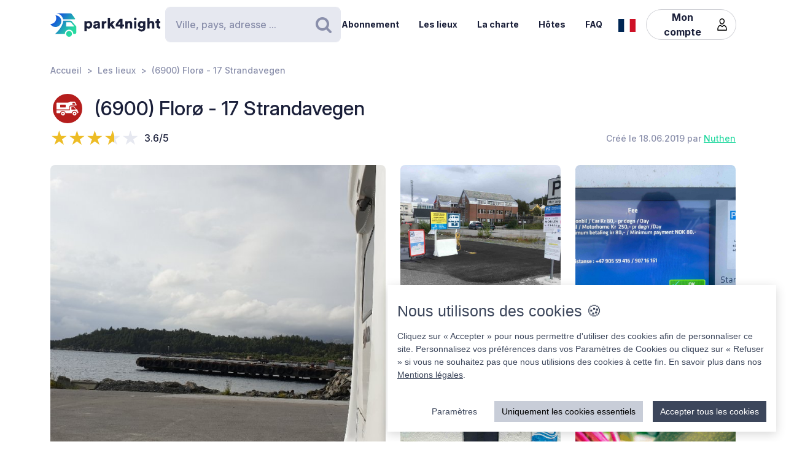

--- FILE ---
content_type: text/html; charset=UTF-8
request_url: https://park4night.com/fr/place/128566
body_size: 17278
content:
<!DOCTYPE html><html lang="fr"><head><meta charset="utf-8"/><meta name="version" content="c0ddcbd"/><meta name="viewport" content="width=device-width, initial-scale=1, shrink-to-fit=no, user-scalable=no, user-scalable=no"/><link rel="icon" type="image/x-icon" href="https://cdn1.park4night.com/images/favicon.ico"><title>park4night - (6900) Florø - 17 Strandavegen</title><meta name="description" content="                                        Stationnement pour camping-cars payant à la périphérie de la belle ville de Florø, la municipalité la plus à l&#039;ouest de la Norvège. L&#039;endroit est pavé et est situé directement sur l&#039;eau. Le prix est de 150 couronnes norvégiennes pour 24 heures, à payer via une application ou un distributeur automatique. Si vous payez via l&#039;application, cela coûte 25% de plus et vous obtenez le capitaine du port le matin gratuitement et un journal quotidien. Centre ville à environ 5 minutes à pied. Supermarché à 200m. Aucune offre ou élimination. Aucune toilette ne se vide. Vous pouvez utiliser les douches et les toilettes du capitaine du port de plaisance à 200 m
                                                                                                                            "><meta name="keywords" content="Camping-car, Fourgons, Camping, Aire de services, Aire de pique-nique"><link rel="alternate" hreflang="fr" href="https://park4night.com/fr/place/128566" /><link rel="alternate" hreflang="en" href="https://park4night.com/en/place/128566" /><link rel="alternate" hreflang="de" href="https://park4night.com/de/place/128566" /><link rel="alternate" hreflang="es" href="https://park4night.com/es/place/128566" /><link rel="alternate" hreflang="it" href="https://park4night.com/it/place/128566" /><link rel="alternate" hreflang="nl" href="https://park4night.com/nl/place/128566" /><link rel="alternate" hreflang="x-default" href="https://park4night.com/en/place/128566" /><link rel="preconnect" href="https://fonts.googleapis.com"><link rel="preconnect" href="https://fonts.gstatic.com" crossorigin><link href="https://fonts.googleapis.com/css2?family=Inter:ital,opsz,wght@0,14..32,500;1,14..32,400&display=swap" rel="stylesheet"><link href="https://fonts.googleapis.com/css2?family=Inter:ital,opsz,wght@0,14..32,500;1,14..32,600&display=swap" rel="stylesheet"><link href="https://fonts.googleapis.com/css2?family=Inter:ital,opsz,wght@0,14..32,700;1,14..32,800&display=swap" rel="stylesheet"><script src="https://js.sentry-cdn.com/2b137752fa4d4e31828dcc42d547677d.min.js" crossorigin="anonymous"></script><link rel="stylesheet" href="https://cdn6.park4night.com/css/app.min.css?v=c0ddcbd" referrerpolicy="no-referrer"/><link rel="stylesheet" href="https://cdnjs.cloudflare.com/ajax/libs/animate.css/4.1.1/animate.min.css"/></head><body class="place" data-place-id="128566" data-is-pro="0" data-images-length="5" ><div class="site-wrapper"><header class="pageHeader"><div class="pageHeader-inner container"><div class="pageHeader-start"><a href="/fr" class="pageHeader-logo"><figure class="pageHeader-logo-horizontal"><svg version="1.1" id="Calque_1" xmlns="http://www.w3.org/2000/svg" x="0" y="0" viewBox="0 0 720.3 160.6" style="enable-background:new 0 0 720.3 160.6" xml:space="preserve"><style>.st5 {
                                fill: #1a1f39
                            }</style><linearGradient id="SVGID_1_" gradientUnits="userSpaceOnUse" x1="33.567" y1="111.57" x2="126.157" y2="37.919" gradientTransform="matrix(1 0 0 -1 0 170)"><stop offset="0" style="stop-color:#165dd7"></stop><stop offset="1" style="stop-color:#27d9a1"></stop></linearGradient><path d="M71.7 58.9C72 37.8 55.2 20.4 34 20.1h-.3c3.2 5.7 4.9 12.2 4.8 19.2C38.2 60.3 21 77.1 0 76.9c6.4 11.5 18.7 19.4 32.8 19.7 21.2.3 38.6-16.5 38.9-37.7z" style="fill:url(#SVGID_1_)"></path><linearGradient id="SVGID_00000139279926902548155310000011676438747646106286_" gradientUnits="userSpaceOnUse" x1="27.964" y1="103.755" x2="120.554" y2="30.104" gradientTransform="matrix(1 0 0 -1 0 170)"><stop offset="0" style="stop-color:#165dd7"></stop><stop offset="1" style="stop-color:#27d9a1"></stop></linearGradient><circle style="fill:url(#SVGID_00000139279926902548155310000011676438747646106286_)" cx="122.6" cy="141.5" r="19.1"></circle><linearGradient id="SVGID_00000158026614071292452380000004916984359902443174_" gradientUnits="userSpaceOnUse" x1="33.914" y1="111.235" x2="126.504" y2="37.583" gradientTransform="matrix(1 0 0 -1 0 170)"><stop offset="0" style="stop-color:#165dd7"></stop><stop offset="1" style="stop-color:#27d9a1"></stop></linearGradient><path style="fill:url(#SVGID_00000158026614071292452380000004916984359902443174_)" d="m168.1 91-28.3-32.3c-1.8-2.1-4.4-3.3-7.2-3.3H84.3c0 6.2-1.2 12-3.3 17.5-11.5 35.5-49.4 68.7-49.4 68.7h63.3c0-15.2 12.4-27.6 27.6-27.6 15.2 0 27.6 12.4 27.6 27.6h10.6c5.3 0 9.6-4.3 9.6-9.6V97.2c.1-2.3-.7-4.5-2.2-6.2zm-16.9 2.6h-44.6c-1.8 0-3.2-1.5-3.2-3.2V68.2c0-1.8 1.5-3.2 3.2-3.2h22.7c2.9 0 5.6 1.3 7.4 3.4l16.9 19.9c1.9 2.1.4 5.3-2.4 5.3z"></path><linearGradient id="SVGID_00000044161762013019362290000013619068727995842454_" gradientUnits="userSpaceOnUse" x1="3.21" y1="96.29" x2="3.21" y2="96.29" gradientTransform="matrix(1 0 0 -1 0 170)"><stop offset="0" style="stop-color:#165dd7"></stop><stop offset="1" style="stop-color:#27d9a1"></stop></linearGradient><linearGradient id="SVGID_00000109735349131665426030000009405924863331797695_" gradientUnits="userSpaceOnUse" x1="78.807" y1="167.672" x2="171.397" y2="94.02" gradientTransform="matrix(1 0 0 -1 0 170)"><stop offset="0" style="stop-color:#165dd7"></stop><stop offset="1" style="stop-color:#27d9a1"></stop></linearGradient><path style="fill:url(#SVGID_00000109735349131665426030000009405924863331797695_)" d="m161.8 40.7-22-29.4c-1.8-2.4-4.6-3.8-7.7-3.8H42.3l-.2.4c20.6 2.4 37.1 17.9 41.2 37.9h75.9c2.7 0 4.2-3 2.6-5.1z"></path><g><path class="st5" d="M223.6 124.8V58.1h14.3v5c2-3.1 7.3-6.1 14.2-6.1 14 0 22.4 10.7 22.4 25.1 0 14.7-9.5 25.3-23 25.3-6.2 0-10.9-2.1-13.1-4.9v22.2h-14.8zM249 70.2c-5.7 0-10.9 3.9-10.9 11.9s5.1 12 10.9 12c5.8 0 11-4 11-12s-5.2-11.9-11-11.9zM295.3 78.5l11.4-1.8c2.6-.4 3.5-1.6 3.5-3.3 0-2.8-2.4-5.2-7.1-5.2-5.1 0-8 3.5-8.2 7.1L282 72.7c.6-6.9 7-16 21.2-16 15.6 0 21.3 8.7 21.3 18.6v23.6c0 3.8.5 7 .6 7.5h-13.3c-.1-.4-.5-2.1-.5-5.4-2.5 4.1-7.2 6.8-13.6 6.8-10.6 0-16.7-7-16.7-14.6 0-8.7 6.3-13.5 14.3-14.7zm14.8 8.9v-2.1l-9.1 1.5c-3.1.5-5.4 1.9-5.4 5.3 0 2.5 1.7 5 5.7 5 4.3-.1 8.8-2.2 8.8-9.7zM367.5 72.7c-1.7-.4-3.2-.5-4.7-.5-5.9 0-11.2 3.5-11.2 13.1v21h-14.7V58.1h14.3v6.5c2.5-5.4 8.6-7 12.5-7 1.5 0 2.9.2 3.9.5l-.1 14.6zM406.1 78.4l19.2 27.9h-18l-11.3-17-4.8 5.1v11.8h-14.7V36.1h14.7v38.2l14.7-16.2H425l-18.9 20.3zM428.8 77.7 455 43.4h18.2v37h10.1v12.8h-10.1v13.1h-15.3V93.2h-29.1V77.7zm29.1-18-15.8 20.8h15.8V59.7zM506 106.3h-14.7V58.1h14.3v5.5c2.6-4.6 8.5-6.8 13.5-6.8 12.1 0 17.6 8.6 17.6 19.2v30.3H522V78.6c0-4.8-2.5-8.3-7.9-8.3-4.8 0-8 3.6-8 8.4l-.1 27.6zM556.3 34.8c4.8 0 8.7 3.9 8.7 8.6s-3.9 8.6-8.7 8.6c-4.7 0-8.5-3.9-8.5-8.6s3.8-8.6 8.5-8.6zm-7.3 71.5V58.1h14.7v48.2H549zM586.3 105.4c1 4.7 4.8 8 10.4 8 7.4 0 11.9-3.6 11.9-12.3v-2.2c-1.8 2.6-5.9 5.4-12.9 5.4-12.8 0-22.4-10.1-22.4-23.5 0-12.7 9.2-23.6 22.4-23.6 7.9 0 12 3.5 13.4 6v-5.1h14.1v42.2c0 13.9-7.8 25.9-25.8 25.9-13.9 0-22.7-8.5-24.1-17.2l13-3.6zm22.4-24.6c0-6.6-4.8-10.7-10.3-10.7S588 74.2 588 80.8s4.5 10.7 10.4 10.7c6 0 10.3-4.1 10.3-10.7zM650.3 106.3h-14.7V36.1h14.7v25.1c3-3 8-4.4 12.3-4.4 12.6 0 18.2 8.6 18.2 19.2v30.3h-14.7V78.6c0-4.8-2.5-8.3-7.9-8.3-4.7 0-7.7 3.3-8 7.8l.1 28.2zM710.9 58.1h9.4V71h-9.4v18c0 4 2.1 5 5.3 5 1.5 0 3-.3 3.9-.5v12.2c-.6.3-3 1.4-7.7 1.4-10 0-16.1-5.9-16.1-15.5V71h-8.5V58.1h2.4c5 0 7.5-3.4 7.5-7.9V44h13.2v14.1z"></path></g></svg></figure><figure class="pageHeader-logo-vertical"><svg version="1.1" id="Calque_1" xmlns="http://www.w3.org/2000/svg" x="0" y="0" viewBox="0 0 496.7 411.4" style="enable-background:new 0 0 496.7 411.4" xml:space="preserve"><style>.st5 {
                                fill: #1a1f39
                            }</style><linearGradient id="SVGID_00000119100668442465498462516800683084432_" gradientUnits="userSpaceOnUse" x1="141.315" y1="316.26" x2="314.414" y2="178.568" gradientTransform="matrix(1 0 0 -1 0 411.44)"><stop offset="0" style="stop-color:#165dd7"/><stop offset="1" style="stop-color:#27d9a1"/></linearGradient><linearGradient id="SVGID_00000128463568574491425220000002424694590941789875_" gradientUnits="userSpaceOnUse" x1="130.837" y1="301.645" x2="303.935" y2="163.953" gradientTransform="matrix(1 0 0 -1 0 411.44)"><stop offset="0" style="stop-color:#165dd7"/><stop offset="1" style="stop-color:#27d9a1"/></linearGradient><circle style="fill:url(#SVGID_00000128463568574491425220000002424694590941789875_)" cx="307.7" cy="250.5" r="35.8"/><linearGradient id="SVGID_00000119100668442907500910000016859570900683084432_" gradientUnits="userSpaceOnUse" x1="141.962" y1="315.632" x2="315.061" y2="177.939" gradientTransform="matrix(1 0 0 -1 0 411.44)"><stop offset="0" style="stop-color:#165dd7"/><stop offset="1" style="stop-color:#27d9a1"/></linearGradient><path style="fill:url(#SVGID_00000119100668442907500910000016859570900683084432_)" d="m392.7 156-52.8-60.4c-3.4-3.9-8.3-6.1-13.5-6.1h-90.3c0 11.5-2.2 22.5-6.1 32.6-21.5 66.3-92.3 128.4-92.3 128.4H256c0-28.5 23.2-51.7 51.7-51.7s51.7 23.2 51.7 51.7h19.9c9.9 0 17.9-8 17.9-17.9v-64.8c0-4.4-1.6-8.6-4.5-11.8zm-31.4 5H278c-3.4 0-6.1-2.7-6.1-6.1v-41.5c0-3.4 2.7-6.1 6.1-6.1h42.4c5.4 0 10.4 2.4 13.9 6.4l31.6 37.2c3.4 4.1.6 10.1-4.6 10.1z"/><linearGradient id="SVGID_00000038411155150324421910000006759681689430599356_" gradientUnits="userSpaceOnUse" x1="84.56" y1="287.68" x2="84.56" y2="287.68" gradientTransform="matrix(1 0 0 -1 0 411.44)"><stop offset="0" style="stop-color:#165dd7"/><stop offset="1" style="stop-color:#27d9a1"/></linearGradient><linearGradient id="SVGID_00000105425934453627190530000002287032930136745349_" gradientUnits="userSpaceOnUse" x1="225.894" y1="421.146" x2="398.993" y2="283.454" gradientTransform="matrix(1 0 0 -1 0 411.44)"><stop offset="0" style="stop-color:#165dd7"/><stop offset="1" style="stop-color:#27d9a1"/></linearGradient><path style="fill:url(#SVGID_00000119100668442465498462516800683084432_)" d="M212.6 96.1c.6-39.5-30.9-72.1-70.4-72.7h-.6c5.9 10.6 9.2 22.9 9 35.9-.6 39.3-32.8 70.7-72 70.4 12 21.6 34.9 36.3 61.4 36.8 39.5.7 72-30.9 72.6-70.4z"/><path style="fill:url(#SVGID_00000105425934453627190530000002287032930136745349_)" d="M381.1 62 339.9 7.2c-3.4-4.5-8.7-7.2-14.3-7.2H157.7l-.4.7c38.4 4.6 69.4 33.5 77 70.9h142c4.9 0 7.7-5.6 4.8-9.6z"/><g><path class="st5" d="M0 410v-66.6h14.3v5c2-3.1 7.3-6.1 14.2-6.1 14 0 22.4 10.7 22.4 25.1 0 14.7-9.5 25.3-23 25.3-6.2 0-10.9-2.1-13.1-4.9V410H0zm25.4-54.5c-5.7 0-10.9 3.9-10.9 11.9s5.1 12 10.9 12c5.8 0 11-4 11-12s-5.2-11.9-11-11.9zM71.7 363.7 83 362c2.6-.4 3.5-1.6 3.5-3.3 0-2.8-2.4-5.2-7.1-5.2-5.1 0-7.9 3.5-8.2 7.1L58.4 358c.6-6.9 7-16 21.1-16 15.6 0 21.3 8.7 21.3 18.6v23.6c0 3.8.5 7 .6 7.5H88.2c-.1-.4-.5-2.1-.5-5.4-2.5 4.1-7.2 6.8-13.6 6.8-10.6 0-16.7-7-16.7-14.6 0-8.8 6.3-13.6 14.3-14.8zm14.8 8.9v-2.1l-9.1 1.5c-3.1.5-5.4 1.9-5.4 5.3 0 2.5 1.6 5 5.7 5 4.4-.1 8.8-2.2 8.8-9.7zM143.9 357.9c-1.6-.4-3.2-.5-4.7-.5-5.9 0-11.2 3.5-11.2 13.1v21h-14.7v-48.2h14.3v6.5c2.5-5.4 8.6-7 12.5-7 1.5 0 2.9.2 3.9.5l-.1 14.6zM182.6 363.6l19.2 27.9h-18l-11.4-17-4.8 5.1v11.8h-14.8v-70.2h14.7v38.2l14.6-16.2h19.1l-18.6 20.4zM205.2 362.9l26.2-34.3h18.2v37h10.1v12.8h-10.1v13.1h-15.3v-13.1h-29.1v-15.5zm29.1-18-15.8 20.8h15.8v-20.8zM282.5 391.5h-14.7v-48.2H282v5.5c2.6-4.6 8.5-6.8 13.5-6.8 12.1 0 17.6 8.6 17.6 19.2v30.3h-14.7v-27.7c0-4.8-2.5-8.3-7.9-8.3-4.8 0-8 3.6-8 8.4v27.6zM332.7 320c4.8 0 8.7 3.9 8.7 8.6s-3.9 8.6-8.7 8.6c-4.7 0-8.5-3.9-8.5-8.6s3.8-8.6 8.5-8.6zm-7.3 71.5v-48.2h14.7v48.2h-14.7zM362.7 390.6c1 4.7 4.9 8 10.4 8 7.4 0 11.9-3.6 11.9-12.3v-2.2c-1.8 2.6-5.9 5.4-12.9 5.4-12.8 0-22.4-10.1-22.4-23.5 0-12.7 9.2-23.6 22.4-23.6 7.9 0 12 3.5 13.4 6v-5.1h14.1v42.2c0 13.9-7.8 25.9-25.8 25.9-13.9 0-22.7-8.5-24.1-17.2l13-3.6zm22.4-24.6c0-6.6-4.8-10.7-10.3-10.7-5.5 0-10.4 4.1-10.4 10.7s4.5 10.7 10.4 10.7c6 0 10.3-4.1 10.3-10.7zM426.7 391.5H412v-70.2h14.7v25.1c3-3 8-4.4 12.3-4.4 12.6 0 18.2 8.6 18.2 19.2v30.3h-14.7v-27.7c0-4.8-2.5-8.3-7.9-8.3-4.7 0-7.7 3.3-8 7.8l.1 28.2zM487.3 343.3h9.4v12.9h-9.4v18c0 4 2.1 5 5.3 5 1.5 0 3-.3 3.9-.5v12.2c-.6.3-3 1.4-7.7 1.4-10 0-16.1-5.9-16.1-15.5v-20.7h-8.5v-12.9h2.4c5 0 7.5-3.4 7.5-7.9v-6.2h13.2v14.2z"/></g></svg></figure></a></div><div class="pageHeader-search"><form action="#" class="searchbar" method="get" autocomplete="off"><input type="text" class="searchbar-input form-control" placeholder="Ville, pays, adresse ..." aria-label="Search" autocomplete="off"><!-- Suggestion panel --><div class="searchbar-suggestions"><ul><li><a href="/fr/search"><i class="fa fa-map-o" aria-hidden="true"></i>
                    Utiliser la carte
                </a></li></ul><h6 class="searchbar-suggestions-heading d-none">Dernières recherches</h6></div><!-- /Suggestion panel --><button class="searchbar-submit btn" type="submit"><i class="fa fa-search" aria-hidden="true"></i><span class="visually-hidden">Rechercher</span></button></form></div><div class="pageHeader-end flex-row-reverse flex-lg-row"><div class="pageNav-hamburger"><div class="pageNav-hamburger-inner"><span class="pageNav-hamburger-bar"></span><span class="pageNav-hamburger-bar"></span><span class="pageNav-hamburger-bar"></span></div></div><nav class="pageNav"><a class="pageNav-logo" href="/fr"><img src="https://cdn6.park4night.com/images/svg/logo-horizontal.svg?v=c0ddcbd" alt="logo"></a><div class="pageNav-inner"><ul><!-- Doc : Add 'is-active' class on '<li>' to make it active when it's relevant --><li><a href="/fr/subscription" target="_blank">Abonnement</a></li><li><a href="/fr/search">Les lieux</a></li><li><a href="/fr/charter">La charte</a></li><li><a href="/fr/premium">Hôtes</a></li><li><a href="/fr/faq">FAQ</a></li><!-- SUppression de la boutique pour le moment
               <li><a href="/shop">Boutique</a></li> --><li class="d-xl-none"><a href="/fr/account">Mon compte</a><ul><li><button type="button" data-bs-toggle="modal" data-bs-target="#signupModal">
                                Créer un compte
                            </button></li><li><button type="button" data-bs-toggle="modal" data-bs-target="#signinModal">
                                Se connecter
                            </button></li></ul></li></ul></div><div class="pageNav-search"><form action="#" class="searchbar" method="get" autocomplete="off"><input type="text" class="searchbar-input form-control" placeholder="Ville, pays, adresse ..." aria-label="Search" autocomplete="off"><!-- Suggestion panel --><div class="searchbar-suggestions"><ul><li><a href="/fr/search"><i class="fa fa-map-o" aria-hidden="true"></i>
                    Utiliser la carte
                </a></li></ul><h6 class="searchbar-suggestions-heading d-none">Dernières recherches</h6></div><!-- /Suggestion panel --><button class="searchbar-submit btn" type="submit"><i class="fa fa-search" aria-hidden="true"></i><span class="visually-hidden">Rechercher</span></button></form></div></nav><nav class="lang" data-locale="fr"><button class="lang-current" type="button" title="fr"><img src="https://cdn6.park4night.com/images/svg/flags/fr.svg?v=c0ddcbd" alt="fr"></button><ul class="lang-list"><li><a href="/en/place/128566" title="en"><img src="https://cdn6.park4night.com/images/svg/flags/gb.svg?v=c0ddcbd" alt="en"></a></li><li><a href="/de/place/128566" title="de"><img src="https://cdn6.park4night.com/images/svg/flags/de.svg?v=c0ddcbd" alt="de"></a></li><li><a href="/es/place/128566" title="es"><img src="https://cdn6.park4night.com/images/svg/flags/es.svg?v=c0ddcbd" alt="es"></a></li><li><a href="/it/place/128566" title="it"><img src="https://cdn6.park4night.com/images/svg/flags/it.svg?v=c0ddcbd" alt="it"></a></li><li><a href="/nl/place/128566" title="nl"><img src="https://cdn6.park4night.com/images/svg/flags/nl.svg?v=c0ddcbd" alt="nl"></a></li></ul></nav><nav class="pageHeader-account d-none d-lg-block"><button type="button" class="pageHeader-account-button btn"><span>Mon compte</span><img src="https://cdn6.park4night.com/images/svg/icons/user.svg?v=c0ddcbd" alt="" width="20"></button><ul class="pageHeader-account-dropdown"><li><button type="button" data-bs-toggle="modal" data-bs-target="#signupModal">
                                Créer un compte
                            </button></li><li><button type="button" data-bs-toggle="modal" data-bs-target="#signinModal">
                                Se connecter
                            </button></li></ul></nav></div></div></header><nav class="breadcrumbs container" aria-label="breadcrumb"><ol class="breadcrumb"><li class="breadcrumb-item"><a href="/fr">Accueil</a></li><li class="breadcrumb-item"><a href="/fr/search">Les lieux</a></li><li class="breadcrumb-item">(6900) Florø - 17 Strandavegen</li></ol></nav><section class="place-header"><div class="container place-header-container"><div class="place-header-title"><figure class="place-header-access"><img src="https://cdn6.park4night.com/images/svg/icons/access/icon_acc_p.svg?v=c0ddcbd"
                         alt="Aire CC stat. payant"
                         title="Aire CC stat. payant"></figure><h1 class="place-header-name h4">(6900) Florø - 17 Strandavegen</h1></div><div class="place-header-sub row justify-content-between align-items-center"><div class="col-auto mr-3"><div class="rating"><div class="rating-stars-readonly" style="--rating: 3.6" aria-label="Rating of this product is 3.6 out of 5."></div><span class="rating-note">3.6/5</span></div></div><div class="col-auto my-2"><span class="place-header-creation caption text-gray">Créé le 18.06.2019 par <a href="/fr/user/Nuthen">Nuthen</a></span></div></div><div class="place-header-gallery mb-3 mt-lg-4 "><a class="place-header-gallery-image " href="https://cdn3.park4night.com/lieu/342601_342700/342613_gd.jpg" data-fancybox="gallery"><figure><img src="https://cdn3.park4night.com/lieu/342601_342700/342613_gd.jpg" alt="Description"></figure></a><a class="place-header-gallery-image " href="https://cdn3.park4night.com/lieu/538901_539000/538981_gd.jpg" data-fancybox="gallery"><figure><img src="https://cdn3.park4night.com/lieu/538901_539000/538981_gd.jpg" alt="Description"></figure></a><a class="place-header-gallery-image d-lg-none d-xl-block" href="https://cdn3.park4night.com/lieu/1637501_1637600/1637563_gd.jpg" data-fancybox="gallery"><figure><img src="https://cdn3.park4night.com/lieu/1637501_1637600/1637563_gd.jpg" alt="Description"></figure></a><a class="place-header-gallery-image d-lg-none d-xl-block" href="https://cdn3.park4night.com/lieu/1637501_1637600/1637564_gd.jpg" data-fancybox="gallery"><figure><img src="https://cdn3.park4night.com/lieu/1637501_1637600/1637564_gd.jpg" alt="Description"></figure></a><a href="#" target="_blank" class="ads-pave js-ads" data-format="web_pave"><span>Publicité</span><img src="/images/svg/logo_p4n_web_vertical.svg" alt="ads"/></a><a class="place-header-gallery-image " href="https://cdn3.park4night.com/lieu/1883201_1883300/1883292_gd.jpg" data-fancybox="gallery"><figure><img src="https://cdn3.park4night.com/lieu/1883201_1883300/1883292_gd.jpg" alt="Description"></figure></a></div></div></section><section class="place-specs py-5"><div class="container"><span class="place-specs-type tag text-secondary">#128566 - Aire CC stat. payant</span><hr class="mt-3 mb-2"><div class="row align-items-center py-2"><div class="col-3 col-lg-2 col-xl-1 my-1"><span class="caption text-gray d-block">8 services</span></div><div class="col d-flex" style="overflow-x: hidden;"><ul class="place-specs-services"><li><img src="https://cdn6.park4night.com/images/svg/icons/services/service_point_eau.svg?v=c0ddcbd"
                                         data-bs-toggle="tooltip"
                                         alt="Eau potable"
                                         title="Eau potable"></li><li><img src="https://cdn6.park4night.com/images/svg/icons/services/service_eau_noire.svg?v=c0ddcbd"
                                         data-bs-toggle="tooltip"
                                         alt="Eaux noires"
                                         title="Eaux noires"></li><li><img src="https://cdn6.park4night.com/images/svg/icons/services/service_eau_usee.svg?v=c0ddcbd"
                                         data-bs-toggle="tooltip"
                                         alt="Eaux usées"
                                         title="Eaux usées"></li><li><img src="https://cdn6.park4night.com/images/svg/icons/services/service_wc_public.svg?v=c0ddcbd"
                                         data-bs-toggle="tooltip"
                                         alt="Toilettes"
                                         title="Toilettes"></li><li><img src="https://cdn6.park4night.com/images/svg/icons/services/service_douche.svg?v=c0ddcbd"
                                         data-bs-toggle="tooltip"
                                         alt="Douches (accès possible)"
                                         title="Douches (accès possible)"></li><li><img src="https://cdn6.park4night.com/images/svg/icons/services/service_boulangerie.svg?v=c0ddcbd"
                                         data-bs-toggle="tooltip"
                                         alt="Boulangerie"
                                         title="Boulangerie"></li><li><img src="https://cdn6.park4night.com/images/svg/icons/services/service_electricite.svg?v=c0ddcbd"
                                         data-bs-toggle="tooltip"
                                         alt="Électricité (accès possible)"
                                         title="Électricité (accès possible)"></li><li><img src="https://cdn6.park4night.com/images/svg/icons/services/service_laverie.svg?v=c0ddcbd"
                                         data-bs-toggle="tooltip"
                                         alt="Laverie"
                                         title="Laverie"></li></ul></div></div><figure class="ads mx-auto"><a href="#" target="_blank" class="js-ads" data-format="web_banner"><span>Publicité</span><img src="/images/svg/logo_p4n_web_vertical.svg" alt="ads"/></a></figure></div></section><section class="place-info"><div class="container"><div class="row g-5"><div class="col-12 col-lg-7"><div class="py-3 border-top border-bottom"><ul class="place-actions row "><li class="col-3"><a class="btn-itinerary"
                                   href="https://www.google.com/maps/dir/?api=1&destination=61.600453,5.022686"
                                   target="_blank"><i class="fa fa-location-arrow" aria-hidden="true"></i> Itinéraire
                                </a></li><li class="col-3"><button type="button"
                                        class="toggle-bookmark "
                                         disabled data-bs-toggle="modal" data-bs-target="#signinModal"><i class="fa fa-star" aria-hidden="true"></i> Favoris
                                </button></li><li class="col-3"><button type="button" class="toggle-subscription-ads"
                                            data-bs-toggle="modal" data-bs-target="#adsModal"
                                             disabled ><i class="fa fa-phone" aria-hidden="true"></i> Contact
                                    </button></li><li class="col-3 d-none"
                                data-bs-toggle="tooltip"
                                title="Cette fonctionnalité est en cours de développement."
                            ><button type="button"
                                            data-bs-toggle="modal" data-bs-target="#signinModal"
                                            disabled><i class="fa fa-ellipsis-h" aria-hidden="true"></i> Plus
                                    </button></li></ul></div><ul class="place-info-languages mt-4"><li class="is-active" data-bs-toggle="tooltip" title="FR"><img src="https://cdn6.park4night.com/images/svg/flags/fr.svg?v=c0ddcbd" alt="" lang="fr"></li><li class="" data-bs-toggle="tooltip" title="EN"><img src="https://cdn6.park4night.com/images/svg/flags/gb.svg?v=c0ddcbd" alt="" lang="en"></li><li class="" data-bs-toggle="tooltip" title="DE"><img src="https://cdn6.park4night.com/images/svg/flags/de.svg?v=c0ddcbd" alt="" lang="de"></li></ul><div class="place-info-description mt-4" data-current-locale="fr"><p lang="fr" class="">Stationnement pour camping-cars payant à la périphérie de la belle ville de Florø, la municipalité la plus à l&#039;ouest de la Norvège. L&#039;endroit est pavé et est situé directement sur l&#039;eau. Le prix est de 150 couronnes norvégiennes pour 24 heures, à payer via une application ou un distributeur automatique. Si vous payez via l&#039;application, cela coûte 25% de plus et vous obtenez le capitaine du port le matin gratuitement et un journal quotidien. Centre ville à environ 5 minutes à pied. Supermarché à 200m. Aucune offre ou élimination. Aucune toilette ne se vide. Vous pouvez utiliser les douches et les toilettes du capitaine du port de plaisance à 200 m</p><p lang="en" class="d-none">Paid RV park on the edge of the beautiful town of Florø, the westernmost municipality in Norway. The place is paved and is located directly on the water. The price is 150 Norwegian krone for 24 hours, to pay via an app or via a vending machine. If you paid through the app it costs 25% more and you get for the harbor master in the morning rolls for free and a daily newspaper. City center about 5 minutes on foot. Supermarket at 200m. No supply or disposal. No toilet emptying. You can use the showers and toilets at the harbor master of the marina 200m away</p><p lang="de" class="d-none">Kostenpflichtiger Wohnmobilstellplatz am Rande des schönen Städtchens Florø, der westlichsten Gemeinde Norwegens. Der Platz ist asphaltiert und liegt direkt am Wasser. Der Preis ist 150 norwegische Kronen für 24 Stunden, zu zahlen über eine App oder über einen Automaten. Wenn man über die App bezahlt kostet es 25% mehr und man bekommt dafür beim Hafenmeister morgens Brötchen gratis und eine Tageszeitung. Stadtzentrum ca 5 Minuten fußläufig. Supermarkt in 200m. Keine Ver- oder Entsorgung. Keine Toilettenentleerung. Man kann die Duschen und Toiletten beim Hafenmeister des Yachthafens 200m entfernt benutzen</p></div><hr class="mt-4"><dl class="place-info-details mt-4"><dt>Prix des services</dt><dd>Wc, dusche, strom inkl. für 6 wohnmobile</dd><dt>Prix du stationnement</dt><dd>275 kr/24 std</dd><dt>Nombre de places</dt><dd>15</dd><dt>Ouverture/Fermeture</dt><dd>Das ganze jahr</dd></dl></div><div class="col-12 col-lg-5"><a href="/fr/search?lat=61.600453&lng=5.022686&z=15"><img src="https://cdn3.park4night.com/img_cache/streets-v2/13/61.600453/5.022686/red/350x250.jpg" alt=""></a><ul class="place-info-location mt-5 mb-4"><li><svg xmlns="http://www.w3.org/2000/svg" viewBox="0 0 32 32" style="fill: #27d9a1; font-size: 2rem"><path d="M15.42,.1c-2.06,.02-4.49,.9-6.51,2.74-2.76,2.5-4.12,5.59-3.66,9.37,.21,1.67,.82,3.22,1.63,4.68,1.83,3.27,3.71,6.51,5.57,9.77,.91,1.59,1.82,3.19,2.75,4.77,.44,.76,1.18,.75,1.65,.01,.08-.13,.16-.27,.23-.4,2.68-4.63,5.34-9.28,8.03-13.9,1.19-2.04,1.8-4.2,1.73-6.57C26.69,4.7,21.98,.09,15.42,.1Zm8.18,16.14c-2.43,4.18-4.81,8.37-7.22,12.56-.08,.14-.19,.28-.35,.53-.77-1.33-1.46-2.56-2.17-3.77-1.74-2.96-3.56-5.89-5.21-8.9-.72-1.3-1.3-2.74-1.61-4.19-.83-3.83,1.33-7.44,4.42-9.26,5.64-3.34,12.44-.15,13.5,6.32,.4,2.42-.12,4.62-1.34,6.72Z"/><path d="M15.96,6.9c-1.68-.02-3.16,1.52-3.18,3.31-.02,1.75,1.49,3.22,3.34,3.23,1.76,.03,3.12-1.55,3.17-3.22,.06-1.8-1.47-3.29-3.32-3.32Z"/></svg><p><span>61.6005, 5.0227 (lat, lng)</span><br><span>N 61&#176;36&#8217;1.6308&#8221 E 5&#176;1&#8217;21.6696&#8221</span></p></li><li><svg xmlns="http://www.w3.org/2000/svg" viewBox="0 0 32 32" style="fill: #27d9a1; font-size: 2rem"><path d="M15.42,.1c-2.06,.02-4.49,.9-6.51,2.74-2.76,2.5-4.12,5.59-3.66,9.37,.21,1.67,.82,3.22,1.63,4.68,1.83,3.27,3.71,6.51,5.57,9.77,.91,1.59,1.82,3.19,2.75,4.77,.44,.76,1.18,.75,1.65,.01,.08-.13,.16-.27,.23-.4,2.68-4.63,5.34-9.28,8.03-13.9,1.19-2.04,1.8-4.2,1.73-6.57C26.69,4.7,21.98,.09,15.42,.1Zm8.18,16.14c-2.43,4.18-4.81,8.37-7.22,12.56-.08,.14-.19,.28-.35,.53-.77-1.33-1.46-2.56-2.17-3.77-1.74-2.96-3.56-5.89-5.21-8.9-.72-1.3-1.3-2.74-1.61-4.19-.83-3.83,1.33-7.44,4.42-9.26,5.64-3.34,12.44-.15,13.5,6.32,.4,2.42-.12,4.62-1.34,6.72Z"/><path d="M15.96,6.9c-1.68-.02-3.16,1.52-3.18,3.31-.02,1.75,1.49,3.22,3.34,3.23,1.76,.03,3.12-1.55,3.17-3.22,.06-1.8-1.47-3.29-3.32-3.32Z"/></svg><p>
                                17 Strandavegen
                                <br>
                                6900 Florø,<br><img src='https://cdn6.park4night.com/images/svg/flags/no.svg' alt='flag-no' style='width: 25px !important; display: inline-block; margin-bottom: 3px; margin-right: 5px'> Norway
                            </p></li></ul><a href="/fr/place/128566/premium" class="btn btn-outline-black">Vous êtes propriétaire de ce lieu ?</a></div></div></div></section><section class="place-feedback py-5 py-lg-7"><div class="container"><button class="place-feedback-new" type="button" data-bs-toggle="modal" data-bs-target="#signinModal"><span class="h6 mb-0">Ajoutez un avis afin d’aider les autres utilisateurs :</span><i aria-hidden="true">★★★★★</i></button><div class="place-feedback-average mt-3 mb-3"><strong>Moyenne (15 Avis) : </strong><span class="text-gray">3.6/5</span></div><ul class="place-feedback-list row g-5"><li class="col-12 col-lg-6"><article class="place-feedback-article" data-review-id="5384059" data-review-rating="3" id="review-5384059"><header class="place-feedback-article-header row align-items-center"><div class="place-feedback-article-author d-flex align-items-center"><a class="account-avatar" href="/fr/user/nowrongturn"><img class="me-2 account-avatar-vehicule" src="https://cdn6.park4night.com/images/bitmap/vehicules/vehicule_gv.png?v=c0ddcbd"><img class="me-2 account-avatar-premium" src="https://cdn6.park4night.com/images/svg/badges/user/badge_premium.svg?v=c0ddcbd" width="80" alt=""></a><div class="d-flex direction-column"><a href="/fr/user/nowrongturn"><strong>nowrongturn</strong></a><div class="place-feedback-article-social col-12" style="font-size: 0.5rem"><ul></ul></div><span class="caption text-gray">02/10/2025</span></div><div class="order-2 ms-auto"><button class="place-feedback-article-translate" title="Translate" data-bs-toggle="modal" data-bs-target="#reviewTransModal"><i class="fa fa-language"></i> Traduire
                    </button></div></div><div class="place-feedback-article-stars col-12 col-sm-auto my-2"><div class="rating"><div class="rating-stars-readonly" style="--rating: 3" aria-label="Rating of this product is 3 out of 5."></div><span class="rating-note">3/5</span></div></div></header><div class="mt-4"><p class="place-feedback-article-content">strangest place- there are facilities but not easy to access.  If you find the parking man after paying he will give code for harbour rooms. approx 5 min walk, laundry (included) showers,wc,lounge area.  Modern disposal, fresh water (building opposite waste) and grey drain.  Quiet overnight. Price too high considering facilities are so far away and can&#039;t be accessed easily. </p></div><footer class="place-feedback-article-footer row align-items-center mt-3"></footer></article></li><li class="col-12 col-lg-6"><article class="place-feedback-article" data-review-id="5261834" data-review-rating="1" id="review-5261834"><header class="place-feedback-article-header row align-items-center"><div class="place-feedback-article-author d-flex align-items-center"><a class="account-avatar" href="/fr/user/Reisevogel1"><img class="me-2 account-avatar-vehicule" src="https://cdn6.park4night.com/images/bitmap/vehicules/vehicule_nc.png?v=c0ddcbd"><img class="me-2 account-avatar-premium" src="https://cdn6.park4night.com/images/svg/badges/user/badge_none.svg?v=c0ddcbd" width="80" alt=""></a><div class="d-flex direction-column"><a href="/fr/user/Reisevogel1"><strong>Reisevogel1</strong></a><div class="place-feedback-article-social col-12" style="font-size: 0.5rem"><ul></ul></div><span class="caption text-gray">31/08/2025</span></div><div class="order-2 ms-auto"><button class="place-feedback-article-translate" title="Translate" data-bs-toggle="modal" data-bs-target="#reviewTransModal"><i class="fa fa-language"></i> Traduire
                    </button></div></div><div class="place-feedback-article-stars col-12 col-sm-auto my-2"><div class="rating"><div class="rating-stars-readonly" style="--rating: 1" aria-label="Rating of this product is 1 out of 5."></div><span class="rating-note">1/5</span></div></div></header><div class="mt-4"><p class="place-feedback-article-content">Einfach unverschämt, kein WC, keine Dusche. Das alles für 275NOK. 
So etwas haben wir in ganz Norwegen noch nie erlebt. Wären wir nicht erst am Abend hier angekommen, hätten wir SOFORT etwas anderes gesucht.</p></div><footer class="place-feedback-article-footer row align-items-center mt-3"></footer></article></li><li class="col-12 col-lg-6"><article class="place-feedback-article" data-review-id="5091074" data-review-rating="4" id="review-5091074"><header class="place-feedback-article-header row align-items-center"><div class="place-feedback-article-author d-flex align-items-center"><a class="account-avatar" href="/fr/user/ElliTho"><img class="me-2 account-avatar-vehicule" src="https://cdn6.park4night.com/images/bitmap/vehicules/vehicule_nc.png?v=c0ddcbd"><img class="me-2 account-avatar-premium" src="https://cdn6.park4night.com/images/svg/badges/user/badge_none.svg?v=c0ddcbd" width="80" alt=""></a><div class="d-flex direction-column"><a href="/fr/user/ElliTho"><strong>ElliTho</strong></a><div class="place-feedback-article-social col-12" style="font-size: 0.5rem"><ul></ul></div><span class="caption text-gray">05/08/2025</span></div><div class="order-2 ms-auto"><button class="place-feedback-article-translate" title="Translate" data-bs-toggle="modal" data-bs-target="#reviewTransModal"><i class="fa fa-language"></i> Traduire
                    </button></div></div><div class="place-feedback-article-stars col-12 col-sm-auto my-2"><div class="rating"><div class="rating-stars-readonly" style="--rating: 4" aria-label="Rating of this product is 4 out of 5."></div><span class="rating-note">4/5</span></div></div></header><div class="mt-4"><p class="place-feedback-article-content">Platz ist ok für eine Nacht. Wie an so ziemlich allen Parkautomaten kann man auch ausländische Kennzeichen eingeben, wenn man zunächst auf die norwegische Flagge im Display drückt und dann auf die eigene. Ansonsten werden noch stolze 40 NOK Gebühren für EasyPark fällig.</p></div><footer class="place-feedback-article-footer row align-items-center mt-3"></footer></article></li><li class="col-12 col-lg-6"><article class="place-feedback-article" data-review-id="5069747" data-review-rating="4" id="review-5069747"><header class="place-feedback-article-header row align-items-center"><div class="place-feedback-article-author d-flex align-items-center"><a class="account-avatar" href="/fr/user/RaiReg"><img class="me-2 account-avatar-vehicule" src="https://cdn6.park4night.com/images/bitmap/vehicules/vehicule_p.png?v=c0ddcbd"><img class="me-2 account-avatar-premium" src="https://cdn6.park4night.com/images/svg/badges/user/badge_none.svg?v=c0ddcbd" width="80" alt=""></a><div class="d-flex direction-column"><a href="/fr/user/RaiReg"><strong>RaiReg</strong></a><div class="place-feedback-article-social col-12" style="font-size: 0.5rem"><ul></ul></div><span class="caption text-gray">02/08/2025</span></div><div class="order-2 ms-auto"><button class="place-feedback-article-translate" title="Translate" data-bs-toggle="modal" data-bs-target="#reviewTransModal"><i class="fa fa-language"></i> Traduire
                    </button></div></div><div class="place-feedback-article-stars col-12 col-sm-auto my-2"><div class="rating"><div class="rating-stars-readonly" style="--rating: 4" aria-label="Rating of this product is 4 out of 5."></div><span class="rating-note">4/5</span></div></div></header><div class="mt-4"><p class="place-feedback-article-content">Für eine Übernachtung gut geeignet. Es stehen 8 Plätze zur Verfügung. V und E und Strom vorhanden. Bei uns war es sehr ruhig. Container wurden nicht verladen.  Hurtigruten kam morgens vorbei. 
Wir haben 275 NOK incl. Strom gezahlt. Abends haben wir noch Gutschein für kostenlose Brötchen erhalten. </p></div><footer class="place-feedback-article-footer row align-items-center mt-3"></footer></article></li><li class="col-12 col-lg-6"><article class="place-feedback-article" data-review-id="5016890" data-review-rating="4" id="review-5016890"><header class="place-feedback-article-header row align-items-center"><div class="place-feedback-article-author d-flex align-items-center"><a class="account-avatar" href="/fr/user/linaha00"><img class="me-2 account-avatar-vehicule" src="https://cdn6.park4night.com/images/bitmap/vehicules/vehicule_gv.png?v=c0ddcbd"><img class="me-2 account-avatar-premium" src="https://cdn6.park4night.com/images/svg/badges/user/badge_none.svg?v=c0ddcbd" width="80" alt=""></a><div class="d-flex direction-column"><a href="/fr/user/linaha00"><strong>linaha00</strong></a><div class="place-feedback-article-social col-12" style="font-size: 0.5rem"><ul></ul></div><span class="caption text-gray">24/07/2025</span></div><div class="order-2 ms-auto"><button class="place-feedback-article-translate" title="Translate" data-bs-toggle="modal" data-bs-target="#reviewTransModal"><i class="fa fa-language"></i> Traduire
                    </button></div></div><div class="place-feedback-article-stars col-12 col-sm-auto my-2"><div class="rating"><div class="rating-stars-readonly" style="--rating: 4" aria-label="Rating of this product is 4 out of 5."></div><span class="rating-note">4/5</span></div></div></header><div class="mt-4"><p class="place-feedback-article-content">Ideal für Ausflüge auf die umliegenden Inseln. Es ist halt ein Platz im Hafen - ein gewisser Geräuschpegel ist da normal. Für einen Platz im Hafen dennoch 4 Sterne. Abends kommen die Betreiber mit dem PIN für Dusche &amp; Müll sowie einem Brötchengutschein rum. Bezahlen für Ausländische WoMos nur über EasyPark, da der Automat keine deutschen Kennzeichen erkennt.</p></div><footer class="place-feedback-article-footer row align-items-center mt-3"></footer></article></li><li class="col-12 col-lg-6 d-none"><article class="place-feedback-article" data-review-id="4920493" data-review-rating="5" id="review-4920493"><header class="place-feedback-article-header row align-items-center"><div class="place-feedback-article-author d-flex align-items-center"><a class="account-avatar" href="/fr/user/itiwitx500"><img class="me-2 account-avatar-vehicule" src="https://cdn6.park4night.com/images/bitmap/vehicules/vehicule_nc.png?v=c0ddcbd"><img class="me-2 account-avatar-premium" src="https://cdn6.park4night.com/images/svg/badges/user/badge_none.svg?v=c0ddcbd" width="80" alt=""></a><div class="d-flex direction-column"><a href="/fr/user/itiwitx500"><strong>itiwitx500</strong></a><div class="place-feedback-article-social col-12" style="font-size: 0.5rem"><ul></ul></div><span class="caption text-gray">04/07/2025</span></div><div class="order-2 ms-auto"><button class="place-feedback-article-translate" title="Translate" data-bs-toggle="modal" data-bs-target="#reviewTransModal"><i class="fa fa-language"></i> Traduire
                    </button></div></div><div class="place-feedback-article-stars col-12 col-sm-auto my-2"><div class="rating"><div class="rating-stars-readonly" style="--rating: 5" aria-label="Rating of this product is 5 out of 5."></div><span class="rating-note">5/5</span></div></div></header><div class="mt-4"><p class="place-feedback-article-content">proche. centre ville, tous services eaux grises et noires, rando à proximité se garer en laissant une place libre en 2 camping-car pour sortir la table, nuit tranquille</p></div><footer class="place-feedback-article-footer row align-items-center mt-3"></footer></article></li><li class="col-12 col-lg-6 d-none"><article class="place-feedback-article" data-review-id="4887681" data-review-rating="4" id="review-4887681"><header class="place-feedback-article-header row align-items-center"><div class="place-feedback-article-author d-flex align-items-center"><a class="account-avatar" href="/fr/user/hymerfanulm"><img class="me-2 account-avatar-vehicule" src="https://cdn6.park4night.com/images/bitmap/vehicules/vehicule_nc.png?v=c0ddcbd"><img class="me-2 account-avatar-premium" src="https://cdn6.park4night.com/images/svg/badges/user/badge_none.svg?v=c0ddcbd" width="80" alt=""></a><div class="d-flex direction-column"><a href="/fr/user/hymerfanulm"><strong>hymerfanulm</strong></a><div class="place-feedback-article-social col-12" style="font-size: 0.5rem"><ul></ul></div><span class="caption text-gray">25/06/2025</span></div><div class="order-2 ms-auto"><button class="place-feedback-article-translate" title="Translate" data-bs-toggle="modal" data-bs-target="#reviewTransModal"><i class="fa fa-language"></i> Traduire
                    </button></div></div><div class="place-feedback-article-stars col-12 col-sm-auto my-2"><div class="rating"><div class="rating-stars-readonly" style="--rating: 4" aria-label="Rating of this product is 4 out of 5."></div><span class="rating-note">4/5</span></div></div></header><div class="mt-4"><p class="place-feedback-article-content">Platz ist für eine Nacht vollkommen in Ordnung, Umgebung klassisches Hafengebiet. Abends hat eine sehr freundliche Dame vom Hafen an den Wohnmobilen geklopft, die Codes für Dusche, Klo, Waschmaschine und Mülltonne ausgegeben und zusätzlich noch bei Interesse Landkarten und Gutscheine für Brötchen am Morgen verteilt.</p></div><footer class="place-feedback-article-footer row align-items-center mt-3"></footer></article></li><li class="col-12 col-lg-6 d-none"><article class="place-feedback-article" data-review-id="4822459" data-review-rating="3" id="review-4822459"><header class="place-feedback-article-header row align-items-center"><div class="place-feedback-article-author d-flex align-items-center"><a class="account-avatar" href="/fr/user/kassandramueg"><img class="me-2 account-avatar-vehicule" src="https://cdn6.park4night.com/images/bitmap/vehicules/vehicule_p.png?v=c0ddcbd"><img class="me-2 account-avatar-premium" src="https://cdn6.park4night.com/images/svg/badges/user/badge_premium.svg?v=c0ddcbd" width="80" alt=""></a><div class="d-flex direction-column"><a href="/fr/user/kassandramueg"><strong>kassandramueg</strong></a><div class="place-feedback-article-social col-12" style="font-size: 0.5rem"><ul></ul></div><span class="caption text-gray">09/06/2025</span></div><div class="order-2 ms-auto"><button class="place-feedback-article-translate" title="Translate" data-bs-toggle="modal" data-bs-target="#reviewTransModal"><i class="fa fa-language"></i> Traduire
                    </button></div></div><div class="place-feedback-article-stars col-12 col-sm-auto my-2"><div class="rating"><div class="rating-stars-readonly" style="--rating: 3" aria-label="Rating of this product is 3 out of 5."></div><span class="rating-note">3/5</span></div></div></header><div class="mt-4"><p class="place-feedback-article-content">Wer Florø besuchen will (uns ist der Grund dafür im Nachhinein nicht richtig klar), der steht hier praktisch aber schmucklos. Parkplatz im Hafengebiet. Immerhin: weitgehend gerade, zu Fuß schnell im nahen und sehr überschaubaren Ortskern. Die nächste öffentliche zugängliche Toilette im 300 Meter entfernten Busterminal (großer Glasbau). Hafenmeister mit Dusche noch etwas weiter weg. Mülltonne vor Ort war verschlossen, dafür Frischwasser und Grauwasserentsorgung unproblematisch. Nachts und morgens (Pfingsten) sehr ruhig.</p></div><footer class="place-feedback-article-footer row align-items-center mt-3"></footer></article></li><li class="col-12 col-lg-6 d-none"><article class="place-feedback-article" data-review-id="4129095" data-review-rating="4" id="review-4129095"><header class="place-feedback-article-header row align-items-center"><div class="place-feedback-article-author d-flex align-items-center"><a class="account-avatar" href="/fr/user/RickyRowlands"><img class="me-2 account-avatar-vehicule" src="https://cdn6.park4night.com/images/bitmap/vehicules/vehicule_nc.png?v=c0ddcbd"><img class="me-2 account-avatar-premium" src="https://cdn6.park4night.com/images/svg/badges/user/badge_premium.svg?v=c0ddcbd" width="80" alt=""></a><div class="d-flex direction-column"><a href="/fr/user/RickyRowlands"><strong>RickyRowlands</strong></a><div class="place-feedback-article-social col-12" style="font-size: 0.5rem"><ul></ul></div><span class="caption text-gray">16/08/2024</span></div><div class="order-2 ms-auto"><button class="place-feedback-article-translate" title="Translate" data-bs-toggle="modal" data-bs-target="#reviewTransModal"><i class="fa fa-language"></i> Traduire
                    </button></div></div><div class="place-feedback-article-stars col-12 col-sm-auto my-2"><div class="rating"><div class="rating-stars-readonly" style="--rating: 4" aria-label="Rating of this product is 4 out of 5."></div><span class="rating-note">4/5</span></div></div></header><div class="mt-4"><p class="place-feedback-article-content">Good place to park 5 minutes walk to the town centre and the restaurants but just 50metres  up the Quay from where your parked industrial work being carried out until Nov 24 dredging the Fjord to accommodate a offshore rig that&#039;s coming in for service so quite noisy from 6am till 10pm </p></div><footer class="place-feedback-article-footer row align-items-center mt-3"></footer></article></li><li class="col-12 col-lg-6 d-none"><article class="place-feedback-article" data-review-id="4057313" data-review-rating="4" id="review-4057313"><header class="place-feedback-article-header row align-items-center"><div class="place-feedback-article-author d-flex align-items-center"><a class="account-avatar" href="/fr/user/T4tent"><img class="me-2 account-avatar-vehicule" src="https://cdn6.park4night.com/images/bitmap/vehicules/vehicule_v.png?v=c0ddcbd"><img class="me-2 account-avatar-premium" src="https://cdn6.park4night.com/images/svg/badges/user/badge_none.svg?v=c0ddcbd" width="80" alt=""></a><div class="d-flex direction-column"><a href="/fr/user/T4tent"><strong>T4tent</strong></a><div class="place-feedback-article-social col-12" style="font-size: 0.5rem"><ul></ul></div><span class="caption text-gray">06/08/2024</span></div><div class="order-2 ms-auto"><button class="place-feedback-article-translate" title="Translate" data-bs-toggle="modal" data-bs-target="#reviewTransModal"><i class="fa fa-language"></i> Traduire
                    </button></div></div><div class="place-feedback-article-stars col-12 col-sm-auto my-2"><div class="rating"><div class="rating-stars-readonly" style="--rating: 4" aria-label="Rating of this product is 4 out of 5."></div><span class="rating-note">4/5</span></div></div></header><div class="mt-4"><p class="place-feedback-article-content">Really nice, but close to an industrial site which made a lot of noise. And 5 minutes walk to the restrooms, which were really nice! Free shower, washing and 3x buns (rundstykker)</p></div><footer class="place-feedback-article-footer row align-items-center mt-3"></footer></article></li><li class="col-12 col-lg-6 d-none"><article class="place-feedback-article" data-review-id="4008500" data-review-rating="3" id="review-4008500"><header class="place-feedback-article-header row align-items-center"><div class="place-feedback-article-author d-flex align-items-center"><a class="account-avatar" href="/fr/user/Toppen"><img class="me-2 account-avatar-vehicule" src="https://cdn6.park4night.com/images/bitmap/vehicules/vehicule_nc.png?v=c0ddcbd"><img class="me-2 account-avatar-premium" src="https://cdn6.park4night.com/images/svg/badges/user/badge_none.svg?v=c0ddcbd" width="80" alt=""></a><div class="d-flex direction-column"><a href="/fr/user/Toppen"><strong>Toppen</strong></a><div class="place-feedback-article-social col-12" style="font-size: 0.5rem"><ul></ul></div><span class="caption text-gray">28/07/2024</span></div><div class="order-2 ms-auto"><button class="place-feedback-article-translate" title="Translate" data-bs-toggle="modal" data-bs-target="#reviewTransModal"><i class="fa fa-language"></i> Traduire
                    </button></div></div><div class="place-feedback-article-stars col-12 col-sm-auto my-2"><div class="rating"><div class="rating-stars-readonly" style="--rating: 3" aria-label="Rating of this product is 3 out of 5."></div><span class="rating-note">3/5</span></div></div></header><div class="mt-4"><p class="place-feedback-article-content">Helt grei, sentrumsnær bobilparkering. Ligger i industri og havneområdet. Florø som by hadde dessverre lite sjarm og lite å by på. Tur med øybåt  kan anbefales.</p></div><footer class="place-feedback-article-footer row align-items-center mt-3"></footer></article></li><li class="col-12 col-lg-6 d-none"><article class="place-feedback-article" data-review-id="2756718" data-review-rating="4" id="review-2756718"><header class="place-feedback-article-header row align-items-center"><div class="place-feedback-article-author d-flex align-items-center"><a class="account-avatar" href="/fr/user/annettesblog"><img class="me-2 account-avatar-vehicule" src="https://cdn6.park4night.com/images/bitmap/vehicules/vehicule_gv.png?v=c0ddcbd"><img class="me-2 account-avatar-premium" src="https://cdn6.park4night.com/images/svg/badges/user/badge_premium.svg?v=c0ddcbd" width="80" alt=""></a><div class="d-flex direction-column"><a href="/fr/user/annettesblog"><strong>annettesblog</strong></a><div class="place-feedback-article-social col-12" style="font-size: 0.5rem"><ul></ul></div><span class="caption text-gray">17/05/2023</span></div><div class="order-2 ms-auto"><button class="place-feedback-article-translate" title="Translate" data-bs-toggle="modal" data-bs-target="#reviewTransModal"><i class="fa fa-language"></i> Traduire
                    </button></div></div><div class="place-feedback-article-stars col-12 col-sm-auto my-2"><div class="rating"><div class="rating-stars-readonly" style="--rating: 4" aria-label="Rating of this product is 4 out of 5."></div><span class="rating-note">4/5</span></div></div></header><div class="mt-4"><p class="place-feedback-article-content">Wir haben per App bezahlt, 275 Kronen, konnten trotzdem den Code für das Servicehaus bekommen. Es sind ca. 5 Minuten zu Fuß dorthin, man kann beliebig viele Maschinen waschen und Duschen. Der Leseraum macht das Warten angenehm. Grauwasserentsorgung und Frischwasser haben wir gefunden aber keine separate Toilettenentsorgung und auch keine Abfallbehälter.</p></div><footer class="place-feedback-article-footer row align-items-center mt-3"></footer></article></li><li class="col-12 col-lg-6 d-none"><article class="place-feedback-article" data-review-id="2071300" data-review-rating="4" id="review-2071300"><header class="place-feedback-article-header row align-items-center"><div class="place-feedback-article-author d-flex align-items-center"><a class="account-avatar" href="/fr/user/blackhawk351"><img class="me-2 account-avatar-vehicule" src="https://cdn6.park4night.com/images/bitmap/vehicules/vehicule_nc.png?v=c0ddcbd"><img class="me-2 account-avatar-premium" src="https://cdn6.park4night.com/images/svg/badges/user/badge_none.svg?v=c0ddcbd" width="80" alt=""></a><div class="d-flex direction-column"><a href="/fr/user/blackhawk351"><strong>blackhawk351</strong></a><div class="place-feedback-article-social col-12" style="font-size: 0.5rem"><ul></ul></div><span class="caption text-gray">14/07/2022</span></div><div class="order-2 ms-auto"><button class="place-feedback-article-translate" title="Translate" data-bs-toggle="modal" data-bs-target="#reviewTransModal"><i class="fa fa-language"></i> Traduire
                    </button></div></div><div class="place-feedback-article-stars col-12 col-sm-auto my-2"><div class="rating"><div class="rating-stars-readonly" style="--rating: 4" aria-label="Rating of this product is 4 out of 5."></div><span class="rating-note">4/5</span></div></div></header><div class="mt-4"><p class="place-feedback-article-content">24std kosten 250nok, bezahlt am Automat. ansonsten alles wie beschrieben, die hurtigrute legt auch hier an.</p></div><footer class="place-feedback-article-footer row align-items-center mt-3"></footer></article></li><li class="col-12 col-lg-6 d-none"><article class="place-feedback-article" data-review-id="1868089" data-review-rating="4" id="review-1868089"><header class="place-feedback-article-header row align-items-center"><div class="place-feedback-article-author d-flex align-items-center"><a class="account-avatar" href="/fr/user/ChristophHpunkt"><img class="me-2 account-avatar-vehicule" src="https://cdn6.park4night.com/images/bitmap/vehicules/vehicule_p.png?v=c0ddcbd"><img class="me-2 account-avatar-premium" src="https://cdn6.park4night.com/images/svg/badges/user/badge_premium.svg?v=c0ddcbd" width="80" alt=""></a><div class="d-flex direction-column"><a href="/fr/user/ChristophHpunkt"><strong>ChristophHpunkt</strong></a><div class="place-feedback-article-social col-12" style="font-size: 0.5rem"><ul></ul></div><span class="caption text-gray">03/05/2022</span></div><div class="order-2 ms-auto"><button class="place-feedback-article-translate" title="Translate" data-bs-toggle="modal" data-bs-target="#reviewTransModal"><i class="fa fa-language"></i> Traduire
                    </button></div></div><div class="place-feedback-article-stars col-12 col-sm-auto my-2"><div class="rating"><div class="rating-stars-readonly" style="--rating: 4" aria-label="Rating of this product is 4 out of 5."></div><span class="rating-note">4/5</span></div></div></header><div class="mt-4"><p class="place-feedback-article-content">In mitten vom Hafen, 180 NOK für 24/h. Bezahlung am Automaten möglich oder via App. Code für Toiletten und Dusche muss man sich leider telefonisch erfragen. Duschen und Toiletten jedoch super sauber und ordentlich. Waschmaschine + Trockner kostenlos zur Benutzung dabei. Wir haben schon schlimmer in Norwegen gestanden </p></div><footer class="place-feedback-article-footer row align-items-center mt-3"></footer></article></li><li class="col-12 col-lg-6 d-none"><article class="place-feedback-article" data-review-id="673037" data-review-rating="3" id="review-673037"><header class="place-feedback-article-header row align-items-center"><div class="place-feedback-article-author d-flex align-items-center"><a class="account-avatar" href="/fr/user/Pierre1975"><img class="me-2 account-avatar-vehicule" src="https://cdn6.park4night.com/images/bitmap/vehicules/vehicule_p.png?v=c0ddcbd"><img class="me-2 account-avatar-premium" src="https://cdn6.park4night.com/images/svg/badges/user/badge_premium.svg?v=c0ddcbd" width="80" alt=""></a><div class="d-flex direction-column"><a href="/fr/user/Pierre1975"><strong>Pierre1975</strong></a><div class="place-feedback-article-social col-12" style="font-size: 0.5rem"><ul></ul></div><span class="caption text-gray">02/09/2019</span></div><div class="order-2 ms-auto"><button class="place-feedback-article-translate" title="Translate" data-bs-toggle="modal" data-bs-target="#reviewTransModal"><i class="fa fa-language"></i> Traduire
                    </button></div></div><div class="place-feedback-article-stars col-12 col-sm-auto my-2"><div class="rating"><div class="rating-stars-readonly" style="--rating: 3" aria-label="Rating of this product is 3 out of 5."></div><span class="rating-note">3/5</span></div></div></header><div class="mt-4"><p class="place-feedback-article-content">Der Platz ist okay aber man muss sich auf einen gewissen Geräuschpegel von Hafen (laufende Schiffsmotoren, Verladetätigkeiten oder Hupende Schiffe) einstellen. Das WC und die Dusche kann man nur nutzen wenn man rechtzeitig da ist und an der Touristeninfo die Parkgebühr bezahlt. </p></div><footer class="place-feedback-article-footer row align-items-center mt-3"></footer></article></li></ul><div class="place-feedback-pagination mt-4 text-center text-lg-start"><button class="btn btn-outline-black">Plus</button></div></div></section><section class="inner-page-carousel pb-5 pb-lg-7"><div class="container"><div class="row"><div class="col-12"><hr class="mb-5 mb-lg-6"><h2 class="fs-4 mb-5 text-center">Lieux à découvrir</h2><div class="inner-page-places-list owl-carousel"><figure class="ads ads-native card"><a href="#" target="_blank" class="js-ads" data-format="web_native"><span>Publicité</span><img src="/images/svg/logo_p4n_web_vertical.svg" alt="ads"/></a></figure><div class="inner-page-places-item"><!-- Place card --><div class="card-place card pro " data-place-id="100611"><label class="card-place-fav" title="Add place to favorites"><input type="checkbox" name="" ><span class="card-place-fav-icon"></span><span class="visually-hidden">Ajouter à vos favoris</span></label><a href="/fr/place/100611" target="_blank"><figure class="card-place-img card-img"><img src="https://cdn3.park4night.com/lieu/1858701_1858800/1858799_gd.jpg" alt="Place shot"></figure><div class="card-body"><div class="card-place-access"><img src="https://cdn6.park4night.com/images/svg/icons/access/icon_c.svg?v=c0ddcbd"
                     alt="Icon description"></div><h5 class="card-place-title h6"><img src='https://cdn6.park4night.com/images/svg/flags/no.svg' alt='flag-no' style='width: 25px !important; display: inline-block; margin-bottom: 3px; margin-right: 5px'>(6908) Nordica Resort Floro (formerly Krokane Camping)</h5><div class="card-place-excerpt"><p>À seulement 2 km du centre de Florø, le Nordica Resort Florø offre un séjour pittoresque et confortable pour camping-cars et tentes, idéal par tous les temps. Niché entre fjord et forêt, notre complexe allie nature, plaisir et détente.

✅ Grands emplacements pour camping-cars et tentes avec électricité
✅ Sanitaires modernes, cuisine et buanderie
✅ Accès 24h/24 et 7j/7 au salon intérieur avec :
 • Billard et air hockey
 • Machine à café
 • Jeux de société, fléchettes et échecs
✅ Salle de jeux pour enfants et activités intérieures
✅ Jour de pluie ? Détendez-vous à l&#039;intérieur ou explorez les attractions locales.
✅ Accès à la mer pour la pêche, le kayak et la baignade.
✅ Location de jet-skis, de bateaux et de vélos.
✅ Cabanes pour barbecue, fumoir à poisson, congélateur et station de nettoyage.
✅ Animaux acceptés et familles bienvenus, avec des activités pour tous les âges.

Que le temps soit ensoleillé ou pluvieux, le Nordica Resort Florø vous garantit un séjour riche en souvenirs, détente et aventure.

Réservez votre emplacement dès aujourd&#039;hui et profitez de la côte norvégienne, quelle que soit la saison et le temps.</p></div><ul class="card-place-services"><li><img src="https://cdn6.park4night.com/images/svg/icons/services/service_animaux.svg?v=c0ddcbd"
                             alt="animaux"
                             title="animaux"></li><li><img src="https://cdn6.park4night.com/images/svg/icons/services/service_point_eau.svg?v=c0ddcbd"
                             alt="point_eau"
                             title="point_eau"></li><li><img src="https://cdn6.park4night.com/images/svg/icons/services/service_eau_noire.svg?v=c0ddcbd"
                             alt="eau_noire"
                             title="eau_noire"></li><li><img src="https://cdn6.park4night.com/images/svg/icons/services/service_eau_usee.svg?v=c0ddcbd"
                             alt="eau_usee"
                             title="eau_usee"></li><li><img src="https://cdn6.park4night.com/images/svg/icons/services/service_poubelle.svg?v=c0ddcbd"
                             alt="poubelle"
                             title="poubelle"></li><li><img src="https://cdn6.park4night.com/images/svg/icons/services/service_wc_public.svg?v=c0ddcbd"
                             alt="wc_public"
                             title="wc_public"></li><li><img src="https://cdn6.park4night.com/images/svg/icons/services/service_douche.svg?v=c0ddcbd"
                             alt="douche"
                             title="douche"></li><li><img src="https://cdn6.park4night.com/images/svg/icons/services/service_electricite.svg?v=c0ddcbd"
                             alt="electricite"
                             title="electricite"></li></ul></div><div class="card-place-footer card-footer"><ul class="card-place-stats"><li>
                    10
                    <span class="visually-hidden">Photos</span><i class="fa fa-camera"></i></li><li>
                    98
                    <span class="visually-hidden">Commentaires</span><i class="fa fa-comment"></i></li><li>
                    4.8
                    <span class="visually-hidden">Note</span><i>★</i></li></ul></div></a></div><!-- /Place card --></div><div class="inner-page-places-item"><!-- Place card --><div class="card-place card pro " data-place-id="613331"><label class="card-place-fav" title="Add place to favorites"><input type="checkbox" name="" ><span class="card-place-fav-icon"></span><span class="visually-hidden">Ajouter à vos favoris</span></label><a href="/fr/place/613331" target="_blank"><figure class="card-place-img card-img"><img src="https://cdn3.park4night.com/lieu/1909201_1909300/1909269_gd.jpg" alt="Place shot"></figure><div class="card-body"><div class="card-place-access"><img src="https://cdn6.park4night.com/images/svg/icons/access/icon_acc_p.svg?v=c0ddcbd"
                     alt="Icon description"></div><h5 class="card-place-title h6"><img src='https://cdn6.park4night.com/images/svg/flags/no.svg' alt='flag-no' style='width: 25px !important; display: inline-block; margin-bottom: 3px; margin-right: 5px'>(5068) Mindemyren Bobilparkering</h5><div class="card-place-excerpt"><p>Mindemyren est un nouveau parking pour camping-cars situé à Bergen, à environ 7 minutes du centre-ville en tramway. Les 41 places de stationnement du Mindemyren Bobilparkering sont réservées aux camping-cars. Rénové et rouvert en juillet 2025, le parking propose désormais des services supplémentaires, tels que des bornes de gestion des déchets et de recyclage.</p></div><ul class="card-place-services"><li><img src="https://cdn6.park4night.com/images/svg/icons/services/service_animaux.svg?v=c0ddcbd"
                             alt="animaux"
                             title="animaux"></li><li><img src="https://cdn6.park4night.com/images/svg/icons/services/service_point_eau.svg?v=c0ddcbd"
                             alt="point_eau"
                             title="point_eau"></li><li><img src="https://cdn6.park4night.com/images/svg/icons/services/service_eau_noire.svg?v=c0ddcbd"
                             alt="eau_noire"
                             title="eau_noire"></li><li><img src="https://cdn6.park4night.com/images/svg/icons/services/service_eau_usee.svg?v=c0ddcbd"
                             alt="eau_usee"
                             title="eau_usee"></li><li><img src="https://cdn6.park4night.com/images/svg/icons/services/service_poubelle.svg?v=c0ddcbd"
                             alt="poubelle"
                             title="poubelle"></li></ul></div><div class="card-place-footer card-footer"><ul class="card-place-stats"><li>
                    5
                    <span class="visually-hidden">Photos</span><i class="fa fa-camera"></i></li><li>
                    45
                    <span class="visually-hidden">Commentaires</span><i class="fa fa-comment"></i></li><li>
                    3.8
                    <span class="visually-hidden">Note</span><i>★</i></li></ul></div></a></div><!-- /Place card --></div><div class="inner-page-places-item"><!-- Place card --><div class="card-place card pro " data-place-id="524742"><label class="card-place-fav" title="Add place to favorites"><input type="checkbox" name="" ><span class="card-place-fav-icon"></span><span class="visually-hidden">Ajouter à vos favoris</span></label><a href="/fr/place/524742" target="_blank"><figure class="card-place-img card-img"><img src="https://cdn3.park4night.com/lieu/1824801_1824900/1824827_gd.jpg" alt="Place shot"></figure><div class="card-body"><div class="card-place-access"><img src="https://cdn6.park4night.com/images/svg/icons/access/icon_f.svg?v=c0ddcbd"
                     alt="Icon description"></div><h5 class="card-place-title h6"><img src='https://cdn6.park4night.com/images/svg/flags/no.svg' alt='flag-no' style='width: 25px !important; display: inline-block; margin-bottom: 3px; margin-right: 5px'>(5642) Tønnegarden</h5><div class="card-place-excerpt"><p>À Tønnegarden, vous pouvez garer votre camping-car et profiter de la vue magnifique et du silence. La mer et ses possibilités de pêche sont à environ 1 km à pied. Le parking est situé à côté d&#039;une fabrique de tonneaux, où vous pourrez également visiter le musée. Vous y trouverez également une boutique de la ferme.

Conseils de voyage : Le meilleur moyen de se rendre de Tønnegarden à Bergen : comptez 45 minutes de route jusqu&#039;à la gare d&#039;Arna, puis 7 minutes de train pour rejoindre le centre de Bergen.</p></div><ul class="card-place-services"><li><img src="https://cdn6.park4night.com/images/svg/icons/services/service_animaux.svg?v=c0ddcbd"
                             alt="animaux"
                             title="animaux"></li><li><img src="https://cdn6.park4night.com/images/svg/icons/services/service_point_eau.svg?v=c0ddcbd"
                             alt="point_eau"
                             title="point_eau"></li><li><img src="https://cdn6.park4night.com/images/svg/icons/services/service_poubelle.svg?v=c0ddcbd"
                             alt="poubelle"
                             title="poubelle"></li><li><img src="https://cdn6.park4night.com/images/svg/icons/services/service_wc_public.svg?v=c0ddcbd"
                             alt="wc_public"
                             title="wc_public"></li><li><img src="https://cdn6.park4night.com/images/svg/icons/services/service_douche.svg?v=c0ddcbd"
                             alt="douche"
                             title="douche"></li><li><img src="https://cdn6.park4night.com/images/svg/icons/services/service_electricite.svg?v=c0ddcbd"
                             alt="electricite"
                             title="electricite"></li><li><img src="https://cdn6.park4night.com/images/svg/icons/services/service_wifi.svg?v=c0ddcbd"
                             alt="wifi"
                             title="wifi"></li></ul></div><div class="card-place-footer card-footer"><ul class="card-place-stats"><li>
                    9
                    <span class="visually-hidden">Photos</span><i class="fa fa-camera"></i></li><li>
                    35
                    <span class="visually-hidden">Commentaires</span><i class="fa fa-comment"></i></li><li>
                    5
                    <span class="visually-hidden">Note</span><i>★</i></li></ul></div></a></div><!-- /Place card --></div><div class="inner-page-places-item"><!-- Place card --><div class="card-place card pro " data-place-id="517489"><label class="card-place-fav" title="Add place to favorites"><input type="checkbox" name="" ><span class="card-place-fav-icon"></span><span class="visually-hidden">Ajouter à vos favoris</span></label><a href="/fr/place/517489" target="_blank"><figure class="card-place-img card-img"><img src="https://cdn3.park4night.com/lieu/1887701_1887800/1887755_gd.jpg" alt="Place shot"></figure><div class="card-body"><div class="card-place-access"><img src="https://cdn6.park4night.com/images/svg/icons/access/icon_acc_pr.svg?v=c0ddcbd"
                     alt="Icon description"></div><h5 class="card-place-title h6"><img src='https://cdn6.park4night.com/images/svg/flags/no.svg' alt='flag-no' style='width: 25px !important; display: inline-block; margin-bottom: 3px; margin-right: 5px'>(5642) Matland Fjordcamp</h5><div class="card-place-excerpt"><p>Bienvenue au Matland Fjordcamp.

Notre ferme Matland Gård, au bord du fjord d&#039;Ådland, vous propose désormais des camping-cars pour séjourner dans notre magnifique établissement. Vous êtes si près de l&#039;eau que vous pouvez y entrer directement. La vue est spectaculaire et le calme y est total. Le matin, vous pourrez entendre les oiseaux et probablement aussi les moutons qui se réveillent. Vous pouvez vous adonner à des activités ou simplement vous détendre à notre marina. Nous disposons d&#039;une petite plage naturelle où vous pourrez vous baigner ou simplement observer les crabes et autres créatures marines. Sur la marina, nous avons également un plongeoir pour sauter.

VOUS ALLEZ À BERGEN ?
Si vous campez chez nous, vous pouvez réserver une excursion en bateau de Matland à Os le matin. De là, vous prendrez le bus directement pour Bergen. Vous pourrez ensuite reprendre le bus plus tard et nous viendrons vous chercher avec notre bateau. Ainsi, vous n&#039;aurez plus besoin d&#039;aller à Bergen avec votre voiture. La traversée en bateau dure environ 30 minutes, tout comme le bus. À partir de 600 NOK pour les adultes et 300 NOK pour les enfants de 12 à 18 ans (minimum 2 personnes).

Vous pouvez louer des bateaux, des kayaks, des planches de paddle et pratiquer des sports nautiques. Une petite barque est mise gratuitement à la disposition des enfants. Nous disposons également d&#039;un petit yacht pour des excursions guidées dans les fjords d&#039;Austevoll, de Salmon Eye et du Hardanger, ou tout simplement pour pêcher en haute mer dans nos magnifiques fjords. Si vous aimez pêcher, vous pouvez le faire directement depuis votre camping-car ou dans notre rivière. Nous avons une table où vous pouvez vider le poisson.

Si vous aimez la randonnée en montagne, de nombreux sentiers sont accessibles à pied depuis votre camping-car.

À la ferme, vous pourrez rencontrer des animaux si vous le souhaitez : nous avons des moutons, des poules, deux chevaux, deux lapins, des chiens et des chats. Vous pouvez acheter et ramasser des œufs frais le matin.

Nous n&#039;avons que 10 emplacements disponibles pour camping-cars/caravanes ; veuillez donc réserver à l&#039;avance par téléphone ou par SMS.
Dans notre hangar à bateaux, nous disposons d&#039;une scène où nous mettons parfois de la musique et laissons vos enfants jouer les vedettes le temps d&#039;une soirée.

Si nous avons des réservations plus importantes dans notre hangar à bateaux, il ne restera que quelques places disponibles.

Vous êtes les bienvenus dans notre magnifique endroit à Matland Gård.</p></div><ul class="card-place-services"><li><img src="https://cdn6.park4night.com/images/svg/icons/services/service_animaux.svg?v=c0ddcbd"
                             alt="animaux"
                             title="animaux"></li><li><img src="https://cdn6.park4night.com/images/svg/icons/services/service_point_eau.svg?v=c0ddcbd"
                             alt="point_eau"
                             title="point_eau"></li><li><img src="https://cdn6.park4night.com/images/svg/icons/services/service_poubelle.svg?v=c0ddcbd"
                             alt="poubelle"
                             title="poubelle"></li><li><img src="https://cdn6.park4night.com/images/svg/icons/services/service_wc_public.svg?v=c0ddcbd"
                             alt="wc_public"
                             title="wc_public"></li><li><img src="https://cdn6.park4night.com/images/svg/icons/services/service_douche.svg?v=c0ddcbd"
                             alt="douche"
                             title="douche"></li><li><img src="https://cdn6.park4night.com/images/svg/icons/services/service_electricite.svg?v=c0ddcbd"
                             alt="electricite"
                             title="electricite"></li><li><img src="https://cdn6.park4night.com/images/svg/icons/services/service_wifi.svg?v=c0ddcbd"
                             alt="wifi"
                             title="wifi"></li><li><img src="https://cdn6.park4night.com/images/svg/icons/services/service_laverie.svg?v=c0ddcbd"
                             alt="laverie"
                             title="laverie"></li></ul></div><div class="card-place-footer card-footer"><ul class="card-place-stats"><li>
                    10
                    <span class="visually-hidden">Photos</span><i class="fa fa-camera"></i></li><li>
                    65
                    <span class="visually-hidden">Commentaires</span><i class="fa fa-comment"></i></li><li>
                    4.6
                    <span class="visually-hidden">Note</span><i>★</i></li></ul></div></a></div><!-- /Place card --></div></div></div></div></div></section><footer class="pageFooter"><div class="pageFooter-inner container pt-5"><div class="pageFooter-main container-fluid pt-5"><div class="row"><div class="col-12 col-md-6 pb-3"><div class="row"><div class="d-none col-12 d-sm-block col-sm-4 pageFooter-logo mb-4"><a href="/fr"><img src="https://cdn6.park4night.com/images/svg/logo-park-for-night-vertical-white.svg?v=c0ddcbd"
                                     alt="park-for-night-logo-white"/></a></div><div class="col-6 col-sm-4 pageFooter-nav"><h4 class="pb-3">Navigation</h4><ul><li class="pb-3"><a href="/fr/search">Les lieux</a></li><li class="pb-3"><a href="/fr/charter">La charte</a></li><li class="pb-3"><a href="/fr/premium">Hôtes</a></li><li class="pb-3"><a href="/fr/faq">FAQ</a></li></ul></div><div class="col-6 col-sm-4 pageFooter-nav"><h4 class="pb-3">A propos de</h4><ul><li class="pb-3"><a href="/fr/contact">Nous contacter</a></li><li class="pb-3"><a href="/fr/partenaires">Partenaires</a></li><li class="pb-3"><a href="https://geospot.app" target="_blank">GeoSpot</a></li></ul></div></div></div><div class="col-12 col-md-6 pb-3"><div class="row"><div class="col-12 col-md-6 pageFooter-nav pb-5 pb-md-0"><ul class="d-flex flex-md-column justify-content-center justify-content-md-start"><li class="download-badge pe-3 pe-md-0 mb-md-2"><a href="https://play.google.com/store/apps/details?id=fr.tramb.park4night"><img src="https://cdn6.park4night.com/images/svg/badges/google-play-badge.png?v=c0ddcbd" width="100%"
                                             alt="Get it on Google Play"/></a></li><li class="download-badge pe-3 pe-md-0 mb-md-2"><a href="https://itunes.apple.com/app/park4night.com/id430946556?mt=8"><img src="https://cdn6.park4night.com/images/svg/badges/app-store-badge.svg?v=c0ddcbd" width="100%"
                                             alt="Download on the Apple App Store"/></a></li></ul></div><div class="col-12 col-md-6 pageFooter-nav"><ul class="d-flex flex-wrap justify-content-center justify-content-md-end"><li class="sm-footer-icon facebook pe-3 pb-3"><a target="_blank" href="https://www.facebook.com/park4night"><img src="https://cdn6.park4night.com/images/svg/icons/footer-icon-facebook.svg?v=c0ddcbd"
                                             alt="icon-facebook"/></a></li><li class="sm-footer-icon instagram pe-3 pb-3"><a target="_blank" href="https://www.instagram.com/park4night/"><img src="https://cdn6.park4night.com/images/svg/icons/footer-icon-instagram.svg?v=c0ddcbd"
                                             alt="icon-instagram"/></a></li><li class="sm-footer-icon linkedin pe-3 pb-3"><a target="_blank" href="https://fr.linkedin.com/company/park4night"><img src="https://cdn6.park4night.com/images/svg/icons/footer-icon-linkedin.svg?v=c0ddcbd"
                                             alt="icon-linkedin"/></a></li></ul></div></div></div></div></div><div class="pageFooter-sub container-fluid py-4"><div class="row"><div class="col-12"><div class="row"><div class="col-12 col-md-9 pageFooter-nav pageFooter-nav-legal pb-3 pb-md-0"><ul class="d-flex"><li><small><a href="/fr/legal">Mentions légales</a></small></li><li><small><a href="/fr/cgu">CGU</a></small></li><li><small><a href="/fr/cgv">CGV</a></small></li><li><small><a href="/fr/privacy">Politique de confidentialité</a></small></li></ul></div><div class="col-12 col-md-3 d-flex justify-content-md-end"><small><a href="/fr/legal">© park4night 2026</a></small></div></div></div></div></div></div></footer></div><div class="modal fade" id="signupModal" tabindex="-1" aria-labelledby="signupModalLabel" aria-hidden="true"><div class="modal-dialog modal-lg modal-dialog-centered modal-dialog-scrollable"><form class="modal-content"><input type="hidden" name="next" value="/fr/place/128566"><input type='hidden' name='_csrf_token' value='b60deb931fe7abd393cc01fd52c7ff57'><div class="modal-header"><h5 class="modal-title" id="signupModalLabel">Créer un compte</h5><button type="button" class="btn-close" data-bs-dismiss="modal" aria-label="Close"></button></div><div class="modal-body"><div class="mb-4"><label for="signupUserName" class="form-label">Choisissez un identifiant</label><input class="form-control" type="text" name="username" id="signupUserName" placeholder="JaneDoe1234"/></div><div class="mb-4"><label for="signupEmail" class="form-label">Entrez votre adresse email</label><input class="form-control" type="email" name="email" id="signupEmail" placeholder="adresse@exemple.com"/></div><div class="mb-4"><label for="signupEmail" class="form-label">Confirmer votre adresse email</label><input class="form-control" type="email" name="confirm_email" id="signupConfirmEmail" placeholder="adresse@exemple.com"/></div><div class="mb-4"><label for="signupPassword" class="form-label">Choisissez un mot de passe</label><div class="input-group mb-3"><input class="form-control" type="password" name="password" id="signupPassword" placeholder="Ex : ••••••••"/><button class="btn btn-primary btn-toggle-pwd" type="button"><i class="fa fa-eye-slash"></i></button></div></div><div class="mb-4"><label for="signupConfirmPassword" class="form-label">Confirmez votre mot de passe</label><div class="input-group mb-3"><input class="form-control" type="password" name="confirm_password" id="signupConfirmPassword" placeholder="Ex : ••••••••"/><button class="btn btn-primary btn-toggle-pwd" type="button"><i class="fa fa-eye-slash"></i></button></div></div><div class="mb-4"><p class="text-muted">Votre adresse e-mail restera confidentielle, et ne sera pas communiquée à des tiers.</p></div><div class="mb-4"><div class="form-check"><label class="form-check-label text-muted" for="signupAcceptConditions">
              J'accepte les conditions d'utilisation de park4night
            </label><input class="form-check-input" name="cgu" type="checkbox" id="signupAcceptConditions"></div></div><div class="mb-4"><div class="form-check"><label class="form-check-label text-muted" for="signupCharte">
              J'ai lu et j'accepte <a href='https://www.park4night.com/fr/charte/' target='_blank'>La charte du voyageur responsable</a></label><input class="form-check-input" name="charte" type="checkbox" id="signupCharte"></div></div><div class="mb-4"><div class="form-check"><label class="form-check-label text-muted" for="signupNewsletter">
             Je souhaite recevoir la newsletter de park4night
            </label><input class="form-check-input" name="newsletter" type="checkbox" id="signupNewsletter"></div></div></div><div class="modal-footer"><div class="modal-footer-actions"><button type="submit" class="btn btn-primary btn-block">S'inscrire</button></div><button class="btn btn-link form-text d-block mt-4 text-decoration-none p-0 mx-auto" type="button" data-bs-toggle="modal" data-bs-dismiss="modal"  data-bs-target="#signinModal">
          Se connecter
        </button></div></form></div></div><div class="modal fade" id="signinModal" tabindex="-1" aria-labelledby="signinModalLabel" aria-hidden="true"><div class="modal-dialog modal-dialog-centered modal-dialog-scrollable"><form class="modal-content" method="post" action="/fr/auth/login"><input type='hidden' name='_csrf_token' value='0dc4501d3851679d603967ded3276e68'><div class="modal-header"><h5 class="modal-title" id="signinModalLabel">Se connecter</h5><button type="button" class="btn-close" data-bs-dismiss="modal" aria-label="Close"></button></div><div class="modal-body"><div class="mb-4"><label for="signinUserId" class="form-label">Saisissez votre adresse email ou votre identifiant</label><input class="form-control" type="text" name="username" id="signinUserId" placeholder="Ex : park4night345"/></div><div><label for="signinPassword" class="form-label">Saisissez votre mot de passe</label><div class="input-group mb-3"><input class="form-control" type="password" name="password" id="signinPassword" placeholder="Ex : ••••••••"/><button class="btn btn-primary" type="button" id="btn-toggle-pwd"><i class="fa fa-eye-slash"></i></button></div></div><div><button class="btn btn-link form-text d-block mt-4 text-decoration-none p-0 mx-auto" type="button" data-bs-dismiss="modal" data-bs-target="pwdForgetModal">
            Mot de passe oublié
          </button></div></div><div class="modal-footer"><div class="modal-footer-actions"><button type="submit" class="btn btn-primary btn-block">Se connecter</button></div><button class="btn btn-link form-text d-block mt-4 text-decoration-none p-0 mx-auto" type="button" data-bs-dismiss="modal" data-bs-target="signupModal">
          Créer un compte
        </button></div></form></div></div><div class="modal fade" id="pwdForgetModal" tabindex="-1" aria-labelledby="pwdForgetModalLabel" aria-hidden="true"><div class="modal-dialog modal-dialog-centered modal-dialog-scrollable"><form class="modal-content" method="post" action=""><input type='hidden' name='_csrf_token' value='30ba7758661950f6b6903a40503688a8'><div class="modal-header"><h5 class="modal-title" id="pwdForgetModal">Demande de nouveau mot de passe</h5><button type="button" class="btn-close" data-bs-dismiss="modal" aria-label="Close"></button></div><div class="modal-body"><div class="mb-4"><label for="email" class="form-label">Entrez votre adresse e-mail</label><input class="form-control" type="email" name="email" id="email" placeholder=""/></div></div><div class="modal-footer"><div class="modal-footer-actions"><button type="submit" class="btn btn-primary btn-block">Valider</button></div></div></form></div></div><div class="modal fade" id="adsModal" tabindex="-1" aria-labelledby="addModalLabel" aria-hidden="true"><div class="modal-dialog modal-lg modal-dialog-centered modal-dialog-scrollable"><form class="modal-content" method="post" action=""><div class="modal-header"><h5 class="modal-title" id="addModalLabel">park4night+</h5><button type="button" class="btn-close" data-bs-dismiss="modal" aria-label="Close"></button></div><div class="modal-body"><div class="mb-4 text-center"><p>Cette fonctionnalité nécessite la version park4night+</p><p><a href="/fr/subscription">En savoir plus</a></p></div></div><div class="modal-footer d-none"></div></form></div></div><div class="modal fade" id="reviewTransModal" tabindex="-1" aria-labelledby="reviewTransModalLabel" aria-hidden="true"><div class="modal-dialog modal-lg modal-dialog-centered modal-dialog-scrollable"><div class="modal-content"><div class="modal-header"><h5 class="modal-title" id="reviewTransModalLabel">Traduction</h5><button type="button" class="btn-close" data-bs-dismiss="modal" aria-label="Close"></button></div><div class="modal-body"><div class="mb-3 mt-4"></div></div><div class="modal-footer"></div></div></div></div><script src="https://cdn6.park4night.com/js/manifest.js?v=c0ddcbd"></script><script src="https://cdn6.park4night.com/js/vendor.min.js?v=c0ddcbd"></script><script src="https://cdn6.park4night.com/js/app.min.js?v=c0ddcbd"></script><script>
    // Document ready event
    document.addEventListener('DOMContentLoaded', function () {
        // Add span error to input with error from session "form_errors"
        const formErrors = null;
        if (formErrors) {
            for (const [key, value] of Object.entries(formErrors)) {
                const input = document.querySelector(`[name="${key}"]`);
                if (input) {
                    input.classList.add('is-invalid');
                    input.insertAdjacentHTML('afterend', `<span class="invalid-feedback">${value.msg}</span>`);
                }
            }
        }

        // Fade out all alert message
        const alerts = document.querySelectorAll('.alert');
        if (alerts) {
            alerts.forEach(alert => {
              // Check if alert has data-autoclose attribute = false
                if (alert.dataset.autoclose === 'false') {
                    return;
                }
                setTimeout(() => {
                    alert.classList.add('d-none', 'opacity-0');
                }, 5000);
            });
        }

        if(window.location.href.indexOf('#signinModal') != -1) {
            $('#signinModal').modal('show');
        }

        if(window.location.href.indexOf('#signupModal') != -1) {
            $('#signupModal').modal('show');
        }

        if(window.location.href.indexOf('#pwdForgetModal') != -1) {
            $('#pwdForgetModal').modal('show');
        }

    })

</script></body></html>